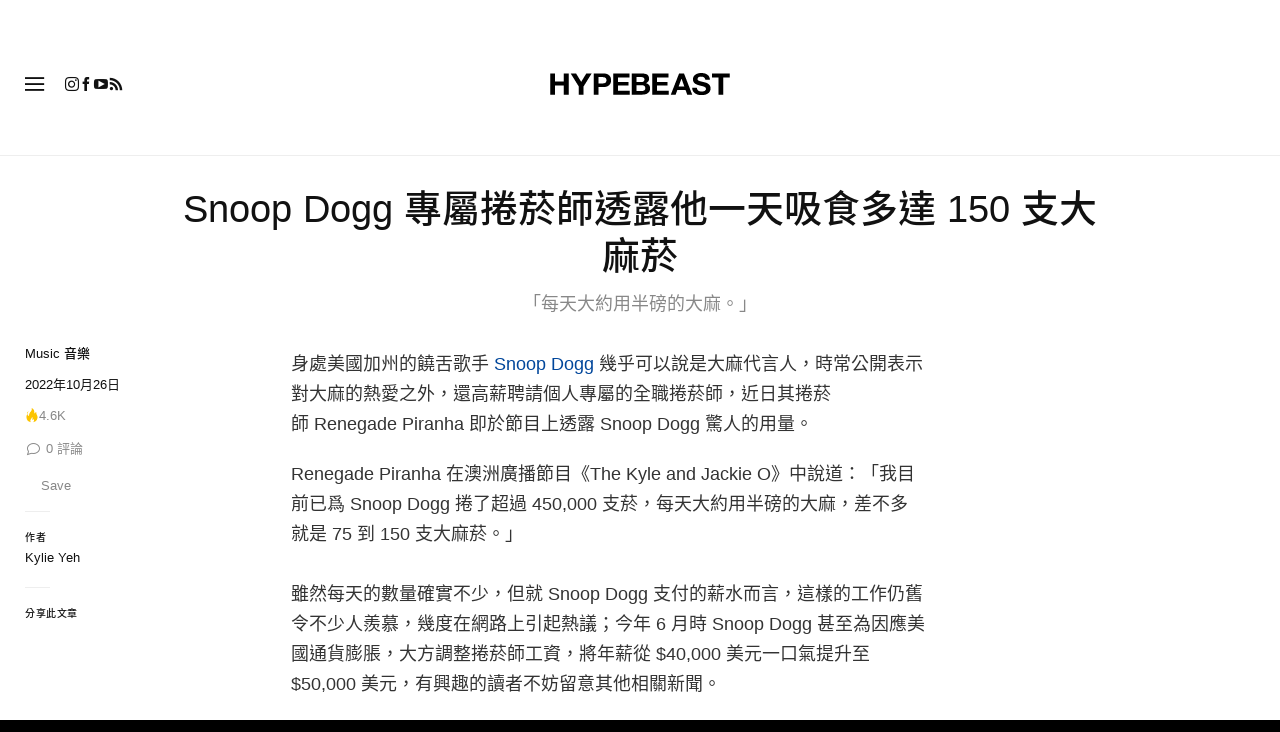

--- FILE ---
content_type: text/javascript; charset=utf-8
request_url: https://hypebeast.com/dist/hypebeast/50a3f412dd162be12672.js
body_size: 13356
content:
(self.webpackChunkhypebeast=self.webpackChunkhypebeast||[]).push([[3812],{33812:(e,t,n)=>{"use strict";n(31781),n(5164),n(86165),n(43798),n(73262),n(35158);var a=n(41231),o=n(36987),r=n(2147),l=(n(16626),n(80922)),i=n(39436),s=n(37658);window.addEventListener("load",(()=>{if(s("body").hasClass("locale-cn")||s("body").hasClass("locale-kids")||void 0===navigator.serviceWorker)return;r.Z.initializeApp({projectId:"hypebae-3bca4",apiKey:"AIzaSyB63MyloVJbXlE8TIqFjyldpalj5E7Fjsk",appId:"1:419360719697:web:bfc7f3d8e090ef8285c970",messagingSenderId:"419360719697"});const e=r.Z.messaging(),t=s("body").data("locale");function n(e){if(window.localStorage.getItem(i.bT)!==t){const{systemName:n}=hypebeast;let a=t;switch(a){case"jp":a="ja";break;case"hk":a="cnt";break;case"cn":a="cns"}s.ajax({method:"POST",url:"https://recom.hypebeast.com/v1/systems/".concat(n,"/devices/"),headers:{Authorization:hypebeast.token,DeviceToken:e,"Content-Type":"application/json"},data:JSON.stringify({systemName:n,regionCode:a,platform:"web",version:"0.0.0",timezone:null})}),s.ajax({method:"POST",url:hypebeast.firebaseSubscribeUrl,dataType:"json",data:{token:e,locale:t},success(){window.localStorage.setItem(i.bT,t)}})}}if(hypebeast.firebaseError=[],hypebeast.firebaseMessage=e,window.localStorage.getItem("removedOldFirebaseToken"))navigator.serviceWorker.register(hypebeast.firebaseServiceWorkerUrl).then((t=>{e.useServiceWorker(t),e.requestPermission().then((()=>{e.getToken({vapidKey:hypebeast.firebaseVAPID.toString(),serviceWorkerRegistration:t}).then((e=>{e?n(e):window.localStorage.removeItem(i.bT)})).catch((()=>{window.indexedDB.deleteDatabase("undefined"),window.indexedDB.deleteDatabase("fmc_vapid_details_db"),window.indexedDB.deleteDatabase("fcm_token_details_db"),window.localStorage.removeItem(i.nB),window.localStorage.removeItem(i.bT)}))})).catch((()=>{})),e.onTokenRefresh((()=>{window.localStorage.removeItem(i.bT),e.getToken().then((e=>{n(e)})).catch((()=>{window.indexedDB.deleteDatabase("undefined"),window.indexedDB.deleteDatabase("fmc_vapid_details_db"),window.indexedDB.deleteDatabase("fcm_token_details_db"),window.localStorage.removeItem(i.nB),window.localStorage.removeItem(i.bT)}))}))})).catch((()=>{}));else{const e=navigator.serviceWorker.getRegistration(hypebeast.firebaseServiceWorkerUrl),t=(0,l.Lj)("fcm_token_details_db");Promise.all([e,t]).then((e=>{const t=e[0];t&&t.unregister(),window.localStorage.setItem("removedOldFirebaseToken","true"),window.localStorage.removeItem(i.bT)}))}"201907101230"!==window.localStorage.getItem(i.nB)&&e.getToken().then((e=>{n(e),window.localStorage.setItem(i.nB,"201907101230")})).catch((()=>{window.indexedDB.deleteDatabase("undefined"),window.indexedDB.deleteDatabase("fmc_vapid_details_db"),window.indexedDB.deleteDatabase("fcm_token_details_db"),window.localStorage.removeItem(i.nB),window.localStorage.removeItem(i.bT)}))}));var c=n(21930),d=n(80238),m=n(78592),p=n(15560);var u=n(30924),g=n(55821),h=n(29542),f=n(16638),v=(n(97498),n(64558),n(3157),n(22997));n(50707),n(65442);const y=["id"],b={class:"post-box-image-container fixed-ratio-3-2"},k=["href","title"],w=["src","alt"],C={class:"post-box-content-container"},E={class:"post-box-content-title"},S=["href"],B={class:"post-box-content-excerpt"},P={__name:"PostBox",props:{post:{type:Object,required:!0}},setup(e){const t=e,{post:n}=(0,g.toRefs)(t),a=(0,g.computed)((()=>(0,f.get)(n.value,"title"))),o=(0,g.computed)((()=>(0,f.get)(n.value,"name"))),r=(0,g.computed)((()=>{const e=(0,f.get)(n.value,"_links.thumbnail.href",""),t=new URL(e);return t.searchParams.has("w")&&t.searchParams.set("w","930"),t.toString()}));return(e,t)=>((0,g.openBlock)(),(0,g.createElementBlock)("div",{id:"post-".concat((0,g.unref)(n).id),class:"post-box"},[(0,g.createElementVNode)("div",b,[(0,g.createElementVNode)("a",{href:(0,g.unref)(n)._links.self.href,class:"thumbnail",title:a.value},[(0,g.createElementVNode)("img",{class:"img-fluid",src:r.value,alt:o.value},null,8,w)],8,k)]),(0,g.createElementVNode)("div",C,[(0,g.createElementVNode)("div",E,[(0,g.createElementVNode)("a",{href:(0,g.unref)(n)._links.self.href},[(0,g.createElementVNode)("h2",null,[(0,g.createElementVNode)("span",null,(0,g.toDisplayString)(a.value),1)])],8,S)]),(0,g.createElementVNode)("div",B,(0,g.toDisplayString)((0,g.unref)(n).excerpt),1)])],8,y))}};var D=n(8408);function _(e,t){var n=Object.keys(e);if(Object.getOwnPropertySymbols){var a=Object.getOwnPropertySymbols(e);t&&(a=a.filter((function(t){return Object.getOwnPropertyDescriptor(e,t).enumerable}))),n.push.apply(n,a)}return n}function R(e){for(var t=1;t<arguments.length;t++){var n=null!=arguments[t]?arguments[t]:{};t%2?_(Object(n),!0).forEach((function(t){I(e,t,n[t])})):Object.getOwnPropertyDescriptors?Object.defineProperties(e,Object.getOwnPropertyDescriptors(n)):_(Object(n)).forEach((function(t){Object.defineProperty(e,t,Object.getOwnPropertyDescriptor(n,t))}))}return e}function I(e,t,n){var a;return(t="symbol"==typeof(a=function(e,t){if("object"!=typeof e||!e)return e;var n=e[Symbol.toPrimitive];if(void 0!==n){var a=n.call(e,t||"default");if("object"!=typeof a)return a;throw new TypeError("@@toPrimitive must return a primitive value.")}return("string"===t?String:Number)(e)}(t,"string"))?a:a+"")in e?Object.defineProperty(e,t,{value:n,enumerable:!0,configurable:!0,writable:!0}):e[t]=n,e}const V={key:0},L={class:"heading"},x={__name:"PostBreak",props:{posts:{type:Array,required:!0},name:{type:String},ga:{type:Object,required:!0}},setup(e){const t=e,n={modules:[p.Rv],slidesPerView:1.2,noSwiping:!1,freeMode:!0,spaceBetween:15,slidesOffsetAfter:15,slidesOffsetBefore:15,breakpoints:{768:{slidesOffsetAfter:0,slidesOffsetBefore:0,spaceBetween:30,slidesPerView:2,noSwiping:!0,freeMode:!1}}},{name:a,ga:o}=(0,g.toRefs)(t),r=a.value?a.value.replace(/\s/g,"_").toLowerCase():null,l=r?"".concat(r,"_").concat(o.value.name):o.value.name,{viewArticleListAttributes:i,selectArticleAttributes:s,autoObserveLists:c}=(0,D.Z)(),d=e=>{c(e.el.parentElement)};return(t,a)=>e.posts.length>0?((0,g.openBlock)(),(0,g.createElementBlock)("div",V,[(0,g.createElementVNode)("div",L,[(0,g.createElementVNode)("h3",null,[(0,g.renderSlot)(t.$slots,"heading")])]),(0,g.createVNode)((0,g.unref)(v.tq),(0,g.mergeProps)({onSwiper:d},R(R({},n),(0,g.unref)(i)((0,g.unref)(l)))),{default:(0,g.withCtx)((()=>[((0,g.openBlock)(!0),(0,g.createElementBlock)(g.Fragment,null,(0,g.renderList)((0,g.unref)(f.slice)(e.posts,0,2),((e,t)=>((0,g.openBlock)(),(0,g.createBlock)((0,g.unref)(v.o5),{key:"post.break.".concat(t)},{default:(0,g.withCtx)((()=>[(0,g.createVNode)((0,g.unref)(P),(0,g.mergeProps)({post:e},{ref_for:!0},(0,g.unref)(s)(e.id,e.blog_id,e.post_type)),null,16,["post"])])),_:2},1024)))),128))])),_:1},16)])):(0,g.createCommentVNode)("v-if",!0)}},A={class:"post-break-fetcher"},T=["href"],j=["href"],O={__name:"PostFetcher",props:{fetcherUrl:{type:String,required:!0},item:{type:Object,required:!0},ga:{type:Object,required:!0}},setup(e){const t=e,n=(0,g.ref)(null),a=(0,g.ref)(!0),o=(0,g.ref)([]),{fetcherUrl:r,item:l}=(0,g.toRefs)(t),i=(0,g.computed)((()=>(0,f.get)(l.value,"display"))),s=(0,g.computed)((()=>(0,f.get)(o.value,"_embedded.items",[]))),c=(0,g.computed)((()=>(0,f.get)(l.value,"more_title"))),d=(0,g.computed)((()=>(0,f.get)(l.value,"more_href")));return(0,g.onBeforeMount)((async()=>{await(async()=>{a.value=!0,o.value=await h.Z.get(r.value,{headers:{Accept:"application/json","Content-Type":"application/json","X-Api-Version":"2.13",Expiry:null,Pragma:null,"Cache-Control":"public"}}).then((e=>{let{data:{posts:t}}=e;return t})).catch((()=>[])),a.value=!1})()})),(t,o)=>((0,g.openBlock)(),(0,g.createElementBlock)("div",A,[a.value?(0,g.createCommentVNode)("v-if",!0):((0,g.openBlock)(),(0,g.createBlock)((0,g.unref)(x),{key:0,posts:s.value,name:i.value,ga:e.ga,ref_key:"theBreak",ref:n},{heading:(0,g.withCtx)((()=>[(0,g.renderSlot)(t.$slots,"heading",{},(()=>[c.value?((0,g.openBlock)(),(0,g.createElementBlock)(g.Fragment,{key:0},[(0,g.createElementVNode)("a",{href:d.value,target:"_blank"},(0,g.toDisplayString)(i.value),9,T),(0,g.createElementVNode)("a",{class:"see-more suffix",href:d.value,target:"_blank"},[(0,g.createElementVNode)("span",null,(0,g.toDisplayString)(c.value),1),o[0]||(o[0]=(0,g.createTextVNode)()),o[1]||(o[1]=(0,g.createElementVNode)("i",{class:"icon icon-arrow-link"},null,-1))],8,j)],64)):((0,g.openBlock)(),(0,g.createElementBlock)(g.Fragment,{key:1},[(0,g.createTextVNode)((0,g.toDisplayString)(i.value),1)],64))]))])),_:3},8,["posts","name","ga"]))]))}},N=e=>{if(e){e.querySelectorAll(".post-break-wrapper:not([data-v-app])").forEach((e=>{(0,g.createApp)({components:{PostFetcher:O}}).mount(e)}))}},U=["id"],M={class:"brand-item-image-container"},q=["href","title"],F=["src","alt"],H={key:1,class:"avatar-fallback"},Z={class:"brand-item-content-container"},W={class:"brand-item-content-title"},K=["href"],Y={__name:"BrandItem",props:{brand:{type:Object,required:!0}},setup(e){const t=e,{brand:n}=(0,g.toRefs)(t),a=(0,g.computed)((()=>(0,f.get)(n.value,"term.term_id"))),o=(0,g.computed)((()=>(0,f.get)(n.value,"term.name"))),r=(0,g.computed)((()=>(0,f.get)(n.value,"term.link_brand"))),l=(0,g.computed)((()=>(0,f.get)(n.value,"hypedb.image"))),i=(0,g.computed)((()=>o.value.split(/[\s-]/).map((e=>e.charAt(0))).join("")));return(e,t)=>((0,g.openBlock)(),(0,g.createElementBlock)("div",{id:"brand-".concat(a.value),class:"brand-item"},[(0,g.createElementVNode)("div",M,[(0,g.createElementVNode)("a",{href:r.value,class:"thumbnail",title:o.value,onClick:t[0]||(t[0]=t=>e.trackClick("item",o.value))},[l.value?((0,g.openBlock)(),(0,g.createElementBlock)("img",{key:0,class:"img-fluid",src:l.value,alt:o.value},null,8,F)):((0,g.openBlock)(),(0,g.createElementBlock)("div",H,(0,g.toDisplayString)(i.value),1))],8,q)]),(0,g.createElementVNode)("div",Z,[(0,g.createElementVNode)("div",W,[(0,g.createElementVNode)("a",{href:r.value},[(0,g.createElementVNode)("h2",null,[(0,g.createElementVNode)("span",null,(0,g.toDisplayString)(o.value),1)])],8,K)])])],8,U))}},$={key:0},z={class:"heading"},J={class:"swiper-container"},X={__name:"BrandBreak",props:{brands:{type:Array,required:!0},ga:{type:Object,required:!0}},setup(e){const t=(0,g.reactive)({spaceBetween:15,slidesPerView:"auto",freeMode:{enabled:!0},modules:[p.Rv],loop:!1,slidesOffsetBefore:0,slidesOffsetAfter:0}),{viewArticleListAttributes:n,selectArticleAttributes:a,autoObserveLists:o}=(0,D.Z)(),r=e=>{o(e.el.parentElement)};return(o,l)=>e.brands.length>0?((0,g.openBlock)(),(0,g.createElementBlock)("div",$,[(0,g.createElementVNode)("div",z,[(0,g.createElementVNode)("h3",null,[(0,g.renderSlot)(o.$slots,"heading")])]),(0,g.createElementVNode)("div",J,[(0,g.createVNode)((0,g.unref)(v.tq),(0,g.mergeProps)({spaceBetween:t.spaceBetween,slidesPerView:t.slidesPerView,freeMode:t.freeMode,modules:t.modules,loop:t.loop,slidesOffsetBefore:t.slidesOffsetBefore,slidesOffsetAfter:t.slidesOffsetAfter,class:"swiper",onSwiper:r},(0,g.unref)(n)(e.ga.name)),{default:(0,g.withCtx)((()=>[((0,g.openBlock)(!0),(0,g.createElementBlock)(g.Fragment,null,(0,g.renderList)(e.brands,((e,t)=>((0,g.openBlock)(),(0,g.createBlock)((0,g.unref)(v.o5),{key:"brand-item-".concat(t)},{default:(0,g.withCtx)((()=>[(0,g.createVNode)((0,g.unref)(Y),(0,g.mergeProps)({brand:e},{ref_for:!0},(0,g.unref)(a)(e.term_id,e.blog_id,e.type)),null,16,["brand"])])),_:2},1024)))),128))])),_:1},16,["spaceBetween","slidesPerView","freeMode","modules","loop","slidesOffsetBefore","slidesOffsetAfter"])])])):(0,g.createCommentVNode)("v-if",!0)}},Q=X,G={class:"brand-break-fetcher"},ee={class:"title"},te=["href"],ne={class:"see-more-text"},ae={__name:"BrandFetcher",props:{id:String,fetcherUrl:{type:String,required:!0},item:{type:Object,required:!0},ga:{type:Object,required:!0}},setup(e){const t=e,n=(0,g.ref)(null),a=(0,g.ref)(!0),o=(0,g.ref)([]),{fetcherUrl:r,item:l,ga:i}=(0,g.toRefs)(t),s=(0,g.computed)((()=>(0,f.get)(l.value,"display"))),c=(0,g.computed)((()=>(0,f.get)(o.value,"items",[]))),d=(0,g.computed)((()=>(0,f.get)(l.value,"moreTitle"))),m=(0,g.computed)((()=>(0,f.get)(l.value,"moreHref")));return(0,g.onBeforeMount)((async()=>{await(async()=>{a.value=!0,o.value=await h.Z.get(r.value,{headers:{Accept:"application/json","Content-Type":"application/json","X-Api-Version":"2.13"}}).then((e=>{let{data:{widget_feeds:t}}=e;return t})).catch((()=>[])),a.value=!1})()})),(t,o)=>((0,g.openBlock)(),(0,g.createElementBlock)("div",G,[a.value?(0,g.createCommentVNode)("v-if",!0):((0,g.openBlock)(),(0,g.createBlock)(Q,{key:0,id:"".concat(e.id,"-container"),brands:c.value,ga:(0,g.unref)(i),ref_key:"theBreak",ref:n},{heading:(0,g.withCtx)((()=>[(0,g.renderSlot)(t.$slots,"heading",{},(()=>[d.value?((0,g.openBlock)(),(0,g.createElementBlock)(g.Fragment,{key:0},[(0,g.createElementVNode)("span",ee,(0,g.toDisplayString)(s.value),1),(0,g.createElementVNode)("a",{class:"see-more suffix",href:m.value,target:"_blank"},[(0,g.createElementVNode)("span",ne,(0,g.toDisplayString)(d.value),1),o[0]||(o[0]=(0,g.createTextVNode)()),o[1]||(o[1]=(0,g.createElementVNode)("i",{class:"icon icon-arrow-link"},null,-1))],8,te)],64)):((0,g.openBlock)(),(0,g.createElementBlock)(g.Fragment,{key:1},[(0,g.createTextVNode)((0,g.toDisplayString)(s.value),1)],64))]))])),_:3},8,["id","brands","ga"]))]))}},oe=e=>{if(e){e.querySelectorAll(".brand-break-wrapper:not([data-v-app])").forEach((e=>{(0,g.createApp)({components:{BrandFetcher:ae}}).mount(e)}))}};var re=n(91881),le=n(32223),ie=n(89755),se=n(39064),ce=n(84546),de=n(57410),me=n(37658);if(me("body").hasClass("archive-page")){const e=me(".posts");e.length&&((0,u.Z)(e.get(0)),N(e.get(0)),oe(e.get(0)),(0,re.Z)(e.get(0))),function(){let e=!1;function t(){e=!0}me(window).on("scroll.detectPageEnd",t),setInterval((()=>{const n=document.body.clientHeight-4*window.innerHeight;if(!1===e)return;if(me(window).scrollTop()+window.innerHeight<n)return;const r=me(".posts-container"),l=me(".load-more-btn"),i=l.attr("href");void 0===i||l.hasClass("no-load")||(me.ajax({url:i,beforeSend(){me(window).off("scroll.detectPageEnd"),l.text("Loading..."),setTimeout((()=>{l.text("Load more...").removeClass("btn-link").addClass("btn-default")}),5e3)},success(e){const n=me("<div></div>").html(e).find(".posts-container > *"),s=i.split("?")[0];r.append(n),document.dispatchEvent(new CustomEvent("infiniteLoaded",{detail:{content:n}})),(0,de.Z)(),function(e){const t=e.querySelector(".video-break-wrapper .swiper");t&&new m.Z(t,{modules:[p.Rv],slidesPerView:1.2,noSwiping:!1,freeMode:!0,spaceBetween:15,slidesOffsetAfter:15,slidesOffsetBefore:15,breakpoints:{991:{slidesOffsetAfter:0,slidesOffsetBefore:0,spaceBetween:30,slidesPerView:2,noSwiping:!0,freeMode:!1},768:{slidesOffsetAfter:0,slidesOffsetBefore:0,spaceBetween:15,slidesPerView:2,noSwiping:!0,freeMode:!1}}})}(r.get(0)),n.get(1)&&(0,a.I6)(n.get(1)),n.get(2)&&(0,a.I6)(n.get(2)),(0,u.Z)(r.get(0)),N(r.get(0)),oe(r.get(0)),(0,re.Z)(r.get(0)),me("body").hasClass("editorial_search")||(0,ie.nA)(window.location.origin+s),me("a",n).each(((e,t)=>{me(t).attr("target","_blank")})),(0,d.xd)(document.title,window.location.origin,s),(0,le.kA)(n),(0,se.Z)(n.find(".primary-sidebar")),o.Z.update(),(0,c.Mo)(),me(window).on("scroll.detectPageEnd",t),l.remove()}}),e=!1)}),500),me("body").on("click",".load-more-btn.no-load",(e=>{e.preventDefault(),me(e.currentTarget).removeClass("no-load btn-manual-load")}))}(),window.addEventListener("load",(()=>{setTimeout(c.Mo,500)})),me("body").hasClass("editorial_search")?(0,ie.hQ)(hypebeast.searchKeyword):(0,ie.nA)(window.location.href.split("?")[0])}me("body").hasClass("editorial_category")&&(0,ce.Z)(),me("body").hasClass("editorial_lifestyle")&&(0,ce.Z)();var pe=n(15421),ue=n.n(pe);const ge={class:"job-selector-wrapper"},he={class:"job-dropdown-wrapper"},fe={class:"title"},ve=["value"],ye={class:"title"},be=["value"],ke={class:"title"},we=["value"],Ce={class:"job-search"},Ee={key:0,class:"job-see-all"},Se=["href"];var Be=n(37658);let Pe="https://jobs.lever.co/hypebeast";const De={props:{locationList:Array},data:()=>({teamSelected:"hypebeast",categoriesSelected:"editorialPublication",citySelected:"All Cities",selection:{hypebeast:{slug:"hypebeast",name:"Hypebeast",categories:{editorialPublication:{slug:"editorialPublication",name:"Editorial/Publication",url:"/?department=HYPEBEAST&team="+encodeURIComponent("Editorial/Publication")},socialMedia:{slug:"socialMedia",name:"Social Media",url:"/?department=HYPEBEAST&team="+encodeURIComponent("Social Media")},businessDevelopment:{slug:"businessDevelopment",name:"Business Development/Client Relations",url:"/?team="+encodeURIComponent("Business Development/Client Relations")},creativeDesign:{slug:"creativeDesign",name:"Creative/Design",url:"/?team="+encodeURIComponent("Creative/Design")},photoVideoStylist:{slug:"photoVideoStylist",name:"Photography/Videography/Stylist",url:"/?team="+encodeURIComponent("Photography/Videography/Stylist")},dataPerformance:{slug:"dataPerformance",name:"Data/Performance Analytics",url:"/?team="+encodeURIComponent("Data/Performance Analytics")},engineer:{slug:"engineer",name:"Engineering/Technology",url:"/?team="+encodeURIComponent("Engineering/Technology")},executive:{slug:"executive",name:"Executive",url:"/?team="+encodeURIComponent("Executive")},finance:{slug:"finance",name:"Finance",url:"/?team="+encodeURIComponent("Finance")},hr:{slug:"hr",name:"Human Resources",url:"/?team="+encodeURIComponent("Human Resources")},legal:{slug:"legal",name:"Legal/Compliance",url:"/?team="+encodeURIComponent("Legal/Compliance")},marketingPR:{slug:"marketingPR",name:"Marketing/PR",url:"/?team="+encodeURIComponent("Marketing/PR")}}},hypebae:{slug:"hypebae",name:"Hypebae",categories:{editorialPublication:{slug:"editorialPublication",name:"Editorial/Publication",url:"/?department=HYPEBAE&team="+encodeURIComponent("Editorial/Publication")},socialMedia:{slug:"socialMedia",name:"Social Media",url:"/?department=HYPEBAE&team="+encodeURIComponent("Social Media")},businessDevelopment:{slug:"businessDevelopment",name:"Business Development/Client Relations",url:"/?team="+encodeURIComponent("Business Development/Client Relations")},creativeDesign:{slug:"creativeDesign",name:"Creative/Design",url:"/?team="+encodeURIComponent("Creative/Design")},photoVideoStylist:{slug:"photoVideoStylist",name:"Photography/Videography/Stylist",url:"/?team="+encodeURIComponent("Photography/Videography/Stylist")},dataPerformance:{slug:"dataPerformance",name:"Data/Performance Analytics",url:"/?team="+encodeURIComponent("Data/Performance Analytics")},engineer:{slug:"engineer",name:"Engineering/Technology",url:"/?team="+encodeURIComponent("Engineering/Technology")},executive:{slug:"executive",name:"Executive",url:"/?team="+encodeURIComponent("Executive")},finance:{slug:"finance",name:"Finance",url:"/?team="+encodeURIComponent("Finance")},hr:{slug:"hr",name:"Human Resources",url:"/?team="+encodeURIComponent("Human Resources")},legal:{slug:"legal",name:"Legal/Compliance",url:"/?team="+encodeURIComponent("Legal/Compliance")},marketingPR:{slug:"marketingPR",name:"Marketing/PR",url:"/?team="+encodeURIComponent("Marketing/PR")}}},popbee:{slug:"popbee",name:"Popbee",categories:{editorialPublication:{slug:"editorialPublication",name:"Editorial/Publication",url:"/?department=POPBEE&team="+encodeURIComponent("Editorial/Publication")},socialMedia:{slug:"socialMedia",name:"Social Media",url:"/?department=POPBEE&team="+encodeURIComponent("Social Media")},businessDevelopment:{slug:"businessDevelopment",name:"Business Development/Client Relations",url:"/?team="+encodeURIComponent("Business Development/Client Relations")},creativeDesign:{slug:"creativeDesign",name:"Creative/Design",url:"/?team="+encodeURIComponent("Creative/Design")},photoVideoStylist:{slug:"photoVideoStylist",name:"Photography/Videography/Stylist",url:"/?team="+encodeURIComponent("Photography/Videography/Stylist")},dataPerformance:{slug:"dataPerformance",name:"Data/Performance Analytics",url:"/?team="+encodeURIComponent("Data/Performance Analytics")},engineer:{slug:"engineer",name:"Engineering/Technology",url:"/?team="+encodeURIComponent("Engineering/Technology")},executive:{slug:"executive",name:"Executive",url:"/?team="+encodeURIComponent("Executive")},finance:{slug:"finance",name:"Finance",url:"/?team="+encodeURIComponent("Finance")},hr:{slug:"hr",name:"Human Resources",url:"/?team="+encodeURIComponent("Human Resources")},legal:{slug:"legal",name:"Legal/Compliance",url:"/?team="+encodeURIComponent("Legal/Compliance")},marketingPR:{slug:"marketingPR",name:"Marketing/PR",url:"/?team="+encodeURIComponent("Marketing/PR")}}},hbx:{slug:"hbx",name:"HBX",categories:{buying:{slug:"buying",name:"Buying/Merchandising",url:"/?team="+encodeURIComponent("Buying/Merchandising")},customerService:{slug:"customerService",name:"Customer Service",url:"/?team="+encodeURIComponent("Customer Service")},dataPerformance:{slug:"dataPerformance",name:"Data/Performance Analytics",url:"/?team="+encodeURIComponent("Data/Performance Analytics")},marketingPR:{slug:"marketingPR",name:"Marketing/PR",url:"/?team="+encodeURIComponent("Marketing/PR")},photoVideoStylist:{slug:"photoVideoStylist",name:"Photography/Videography/Stylist",url:"/?team="+encodeURIComponent("Photography/Videography/Stylist")},warehouse:{slug:"warehouse",name:"Warehouse (Inventory/Logistics)",url:"/?team="+encodeURIComponent("Warehouse (Inventory/Logistics)")},creativeDesign:{slug:"creativeDesign",name:"Creative/Design",url:"/?team="+encodeURIComponent("Creative/Design")},engineer:{slug:"engineer",name:"Engineering/Technology",url:"/?team="+encodeURIComponent("Engineering/Technology")},executive:{slug:"executive",name:"Executive",url:"/?team="+encodeURIComponent("Executive")},finance:{slug:"finance",name:"Finance",url:"/?team="+encodeURIComponent("Finance")},hr:{slug:"hr",name:"Human Resources",url:"/?team="+encodeURIComponent("Human Resources")},legal:{slug:"legal",name:"Legal/Compliance",url:"/?team="+encodeURIComponent("Legal/Compliance")}}},hypemaker:{slug:"hypemaker",name:"HYPEMAKER",categories:{creativeDesign:{slug:"creativeDesign",name:"Creative/Design",url:"/?team="+encodeURIComponent("Creative/Design")},photoVideoStylist:{slug:"photoVideoStylist",name:"Photography/Videography/Stylist",url:"/?team="+encodeURIComponent("Photography/Videography/Stylist")},businessDevelopment:{slug:"businessDevelopment",name:"Business Development/Client Relations",url:"/?team="+encodeURIComponent("Business Development/Client Relations")},dataPerformance:{slug:"dataPerformance",name:"Data/Performance Analytics",url:"/?team="+encodeURIComponent("Data/Performance Analytics")},engineer:{slug:"engineer",name:"Engineering/Technology",url:"/?team="+encodeURIComponent("Engineering/Technology")},executive:{slug:"executive",name:"Executive",url:"/?team="+encodeURIComponent("Executive")},finance:{slug:"finance",name:"Finance",url:"/?team="+encodeURIComponent("Finance")},hr:{slug:"hr",name:"Human Resources",url:"/?team="+encodeURIComponent("Human Resources")},legal:{slug:"legal",name:"Legal/Compliance",url:"/?team="+encodeURIComponent("Legal/Compliance")},marketingPR:{slug:"marketingPR",name:"Marketing/PR",url:"/?team="+encodeURIComponent("Marketing/PR")}}}},locale:""}),mounted(){const e=Be("body").data("locale");this.locale=e,this.teamSelected="bae"===e?"hypebae":"hypebeast"},computed:{locations(){let e=[];return this.locationList.forEach((t=>{e.push(t.location)})),e},teams(){return this.selection},departments(){return this.selection[this.teamSelected].categories},teamName(){return this.selection[this.teamSelected].name},categoryName(){return this.selection[this.teamSelected].categories[this.categoriesSelected].name},leverLink:()=>Pe},methods:{searchBtn(e){let t="",n="";t=this.selection[this.teamSelected].categories[this.categoriesSelected].url,"All Cities"!==this.citySelected&&(n="&location="+encodeURIComponent(this.citySelected)),ga("send","event","jobs page","header_clicks_search",Pe+t+n),dataLayer.push({event:"gtm.event","gtm.eventType":"click","gtm.gaEvent":{category:"jobs page",action:"header_clicks_search",label:Pe+t+n}}),window.open(Pe+t+n)},loadData(){const e=Object.keys(this.selection[this.teamSelected].categories)[0];this.categoriesSelected=this.selection[this.teamSelected].categories[e].slug},teamClick(){ga("send","event","jobs page","header_clicks_site",Pe),dataLayer.push({event:"gtm.event","gtm.eventType":"click","gtm.gaEvent":{category:"jobs page",action:"header_clicks_site",label:Pe}})},categoriesClick(){ga("send","event","jobs page","header_clicks_categories",Pe),dataLayer.push({event:"gtm.event","gtm.eventType":"click","gtm.gaEvent":{category:"jobs page",action:"header_clicks_categories",label:Pe}})},cityClick(){ga("send","event","jobs page","header_clicks_city",Pe),dataLayer.push({event:"gtm.event","gtm.eventType":"click","gtm.gaEvent":{category:"jobs page",action:"header_clicks_city",label:Pe}})}}};var _e=n(37648);const Re=(0,_e.Z)(De,[["render",function(e,t,n,a,o,r){return(0,g.openBlock)(),(0,g.createElementBlock)("div",ge,[(0,g.createElementVNode)("div",he,[(0,g.createElementVNode)("div",{class:"job-dropdown team",onClick:t[2]||(t[2]=e=>r.teamClick())},[(0,g.createElementVNode)("span",fe,(0,g.toDisplayString)(r.teamName),1),(0,g.withDirectives)((0,g.createElementVNode)("select",{"onUpdate:modelValue":t[0]||(t[0]=e=>o.teamSelected=e),onChange:t[1]||(t[1]=e=>r.loadData())},[((0,g.openBlock)(!0),(0,g.createElementBlock)(g.Fragment,null,(0,g.renderList)(r.teams,(e=>((0,g.openBlock)(),(0,g.createElementBlock)("option",{value:e.slug},(0,g.toDisplayString)(e.name),9,ve)))),256))],544),[[g.vModelSelect,o.teamSelected]])]),(0,g.createElementVNode)("div",{class:"job-dropdown categories",onClick:t[4]||(t[4]=e=>r.categoriesClick())},[(0,g.createElementVNode)("span",ye,(0,g.toDisplayString)(r.categoryName),1),(0,g.withDirectives)((0,g.createElementVNode)("select",{"onUpdate:modelValue":t[3]||(t[3]=e=>o.categoriesSelected=e)},[((0,g.openBlock)(!0),(0,g.createElementBlock)(g.Fragment,null,(0,g.renderList)(r.departments,(e=>((0,g.openBlock)(),(0,g.createElementBlock)("option",{value:e.slug},(0,g.toDisplayString)(e.name),9,be)))),256))],512),[[g.vModelSelect,o.categoriesSelected]])]),(0,g.createElementVNode)("div",{class:"job-dropdown city",onClick:t[6]||(t[6]=e=>r.cityClick())},[(0,g.createElementVNode)("span",ke,(0,g.toDisplayString)(o.citySelected),1),(0,g.withDirectives)((0,g.createElementVNode)("select",{"onUpdate:modelValue":t[5]||(t[5]=e=>o.citySelected=e)},[t[8]||(t[8]=(0,g.createElementVNode)("option",{selected:"",value:"All Cities"},"All Cities",-1)),((0,g.openBlock)(!0),(0,g.createElementBlock)(g.Fragment,null,(0,g.renderList)(r.locations,(e=>((0,g.openBlock)(),(0,g.createElementBlock)("option",{value:e},(0,g.toDisplayString)(e),9,we)))),256))],512),[[g.vModelSelect,o.citySelected]])])]),(0,g.createElementVNode)("div",Ce,[(0,g.createElementVNode)("a",{target:"_blank",onClick:t[7]||(t[7]=(0,g.withModifiers)((e=>r.searchBtn(e)),["prevent"])),href:"#"}," Search ")]),"jp"===o.locale?((0,g.openBlock)(),(0,g.createElementBlock)("div",Ee,[(0,g.createElementVNode)("a",{target:"_blank",href:r.leverLink}," See All jobs ",8,Se)])):(0,g.createCommentVNode)("v-if",!0)])}]]),Ie={class:"places"},Ve=["data-location"],Le={class:"location-title"};var xe=n(37658);const Ae=[{name:"Los Angeles",en:"Los Angeles",jp:"Los Angeles",hk:"洛杉磯",cn:"洛杉矶",fr:"Los Angeles",kr:"로스앤젤레스"},{name:"New York",en:"New York",jp:"New York",hk:"紐約",cn:"纽约",fr:"New York",kr:"뉴욕"},{name:"London",en:"London",jp:"London",hk:"倫敦",cn:"伦敦",fr:"London",kr:"런던"},{name:"France",en:"Paris",jp:"Paris",hk:"巴黎",cn:"巴黎",fr:"Paris",kr:"파리"},{name:"China",en:"Shanghai",jp:"Shanghai",hk:"上海",cn:"上海",fr:"Shanghai",kr:"상하이"},{name:"Hong Kong",en:"Hong Kong",jp:"Hong Kong",hk:"香港",cn:"香港",fr:"Hong Kong",kr:"홍콩"},{name:"Korea",en:"Seoul",jp:"Seoul",hk:"首爾",cn:"首尔",fr:"Séoul",kr:"서울"},{name:"Japan",en:"Tokyo",jp:"Tokyo",hk:"東京",cn:"东京",fr:"Tokyo",kr:"도쿄"}],Te={props:{locationList:Array,locale:String},computed:{getLocationActive(){switch(this.locale){case"jp":return"Tokyo";case"cn":return"Shanghai";default:return"Los Angeles"}}},methods:{placesSelection(e){xe(e.currentTarget).hasClass("active")||(xe(".places span").removeClass("active"),xe(e.currentTarget).addClass("active"),c.ep.$emit("location-selected",xe(e.currentTarget)[0].dataset.location))},translation(e,t){let n=e;return"bae"!==t?(Ae.forEach((a=>{a.name===e&&(n=a[t])})),n):(Ae.forEach((t=>{t.name===e&&(n=t.en)})),n)}},mounted(){c.ep.$emit("location-selected",document.querySelector(".places span.active").dataset.location)},updated(){c.ep.$emit("location-selected",document.querySelector(".places span.active").dataset.location)}},je=(0,_e.Z)(Te,[["render",function(e,t,n,a,o,r){return(0,g.openBlock)(),(0,g.createElementBlock)("div",Ie,[((0,g.openBlock)(!0),(0,g.createElementBlock)(g.Fragment,null,(0,g.renderList)(n.locationList,((e,a)=>((0,g.openBlock)(),(0,g.createElementBlock)("span",{class:(0,g.normalizeClass)(["jp"===n.locale?e.location===r.getLocationActive?"active":"":[0===a?"active":""]]),onClick:t[0]||(t[0]=function(){return r.placesSelection&&r.placesSelection(...arguments)}),"data-location":e.location},[(0,g.createElementVNode)("span",Le,(0,g.toDisplayString)(r.translation(e.location,n.locale))+" ("+(0,g.toDisplayString)(e.vacancies)+") ",1)],10,Ve)))),256))])}]]),Oe={class:"categories-wrapper"},Ne={class:"categories"},Ue={class:"category collapsed"},Me={class:"title"},qe={class:"postings"},Fe=["href"],He={key:0,class:"see-all-vacancies-btn"},Ze=["href"];var We=n(37658);const Ke=[{name:"Business Development/Client Relations",en:"Business Development/Client Relations",jp:"Business Development/Client Relations",hk:"Business Development/Client Relations",cn:"Business Development/Client Relations",fr:"Business Development/Client Relations",kr:"Business Development/Client Relations"},{name:"Data/Performance Analytics",en:"Data/Performance Analytics",jp:"Data/Performance Analytics",hk:"Data/Performance Analytics",cn:"Data/Performance Analytics",fr:"Data/Performance Analytics",kr:"Data/Performance Analytics"},{name:"Creative/Design",en:"Creative/Design",jp:"Creative/Design",hk:"Creative/Design",cn:"Creative/Design",fr:"Creative/Design",kr:"Creative/Design"},{name:"Editorial/Publication",en:"Editorial/Publication",jp:"Editorial/Publication",hk:"Editorial/Publication",cn:"Editorial/Publication",fr:"Editorial/Publication",kr:"Editorial/Publication"},{name:"Engineering/Technology",en:"Engineering/Technology",jp:"Engineering/Technology",hk:"Engineering/Technology",cn:"Engineering/Technology",fr:"Engineering/Technology",kr:"Engineering/Technology"},{name:"Finance",en:"Finance",jp:"Finance",hk:"Finance",cn:"Finance",fr:"Finance",kr:"Finance"},{name:"Legal/Compliance",en:"Legal/Compliance",jp:"Legal/Compliance",hk:"Legal/Compliance",cn:"Legal/Compliance",fr:"Legal/Compliance",kr:"Legal/Compliance"},{name:"Marketing/PR",en:"Marketing/PR",jp:"Marketing/PR",hk:"Marketing/PR",cn:"Marketing/PR",fr:"Marketing/PR",kr:"Marketing/PR"},{name:"Photography/Videography/Stylist",en:"Photography/Videography/Stylist",jp:"Photography/Videography/Stylist",hk:"Photography/Videography/Stylist",cn:"Photography/Videography/Stylist",fr:"Photography/Videography/Stylist",kr:"Photography/Videography/Stylist"},{name:"Social Media",en:"Social Media",jp:"Social Media",hk:"Social Media",cn:"Social Media",fr:"Social Media",kr:"Social Media"},{name:"Operations",en:"Operations",jp:"Operations",hk:"Operations",cn:"Operations",fr:"Operations",kr:"Operations"},{name:"Openings",en:"Openings",jp:"募集案件",hk:"Openings",cn:"Openings",fr:"Openings",kr:"모집중"}];const Ye={props:{categoriesList:Array,locale:String},data:function(){return{selectedLocation:"",catFilterList:[],openings:"Openings"}},methods:{toggleCardState(e){const t=We(e.target.closest(".category"));t.hasClass("collapsed")?t.removeClass("collapsed"):t.addClass("collapsed")},translation:function(e,t){let n=e;return"bae"!==t?(Ke.forEach((a=>{if(a.name===e)n=a[t];else if("Openings"===e)return"312"})),n):e}},mounted(){c.ep.$on("location-selected",(e=>{this.selectedLocation=e}))},computed:{location:function(){let e="";return c.ep.$on("location-selected",(t=>{e=t})),e},filterList:function(){c.ep.$on("location-selected",(e=>{this.selectedLocation=e}));let e=(0,f.cloneDeep)(this.categoriesList);return""!==this.selectedLocation&&this.categoriesList.forEach(((t,n)=>{let a=[];t.postings.forEach((e=>{e.categories.location===this.selectedLocation&&a.push(e)})),e[n].postings=a,e[n].vacancies=a.length})),e},getLocation(){switch(this.locale){case"jp":return"Tokyo";case"cn":return"Shanghai";default:return"Los Angeles"}},getSeeAllVacanciesUrl(){let e;return"jp"===this.locale?(e="?location="+encodeURIComponent("Tokyo"),"https://jobs.lever.co/hypebeast"+e):"#"}}},$e=(0,_e.Z)(Ye,[["render",function(e,t,n,a,o,r){return(0,g.openBlock)(),(0,g.createElementBlock)("div",Oe,[(0,g.createElementVNode)("div",Ne,[((0,g.openBlock)(!0),(0,g.createElementBlock)(g.Fragment,null,(0,g.renderList)(r.filterList,((a,o)=>(0,g.withDirectives)(((0,g.openBlock)(),(0,g.createElementBlock)("div",Ue,[(0,g.createElementVNode)("span",Me,(0,g.toDisplayString)(r.translation(a.name,n.locale)),1),(0,g.createElementVNode)("span",qe,[((0,g.openBlock)(!0),(0,g.createElementBlock)(g.Fragment,null,(0,g.renderList)(a.postings.slice(0,5),((e,t)=>((0,g.openBlock)(),(0,g.createElementBlock)("a",{target:"_blank",href:e.hostedUrl},(0,g.toDisplayString)(e.text),9,Fe)))),256))]),(0,g.createElementVNode)("span",{class:"vacancies",onClick:t[0]||(t[0]=e=>r.toggleCardState(e))},(0,g.toDisplayString)(a.vacancies)+" "+(0,g.toDisplayString)(r.translation(e.openings,n.locale)),1)],512)),[[g.vShow,0!==a.vacancies]]))),256))]),"jp"===n.locale?((0,g.openBlock)(),(0,g.createElementBlock)("div",He,[(0,g.createElementVNode)("a",{href:r.getSeeAllVacanciesUrl,target:"_blank"},"See All Vacancies in "+(0,g.toDisplayString)(r.getLocation),9,Ze)])):(0,g.createCommentVNode)("v-if",!0)])}]]);var ze=n(29389);const Je={class:"banner"},Xe={class:"banner-content"},Qe={class:"banner-title"};const Ge={name:"CarouselBanner",props:{bannerTitle:{type:String,default:!1},images:{type:Array,required:!0},mobileImages:{type:Array,required:!0}},data(){return{backgroundIndex:Math.ceil(6*Math.random()),background:e=>({backgroundImage:"url('".concat(this.images[e-1],"')")}),mobileBackground:e=>({backgroundImage:"url('".concat(this.mobileImages[e-1],"')")}),updateBackground:setInterval((()=>{const e=document.querySelector(".banner-background.active"),t=document.querySelector(".background-".concat(this.getBackgroundImageIndex()));e.classList.remove("active"),t.classList.add("active")}),3e3)}},methods:{getBackgroundImageIndex:function(){let e=Math.ceil(6*Math.random());for(;this.backgroundIndex===e;)e=Math.ceil(6*Math.random());return this.backgroundIndex=e,e},fadeIn(){setTimeout((()=>{document.querySelector(".banner-content").classList.add("fade-in"),document.querySelector(".banner-content").classList.add("static-fade-in")}),200)}},mounted(){const e=document.getElementById("about-section"),t=new IntersectionObserver((e=>{e.forEach((e=>{e.target.classList.toggle("active",e.intersectionRatio>0)}))}));e&&(t.observe(e),this.fadeIn())}},et=(0,_e.Z)(Ge,[["render",function(e,t,n,a,o,r){return(0,g.openBlock)(),(0,g.createElementBlock)("section",Je,[((0,g.openBlock)(),(0,g.createElementBlock)(g.Fragment,null,(0,g.renderList)(6,(e=>(0,g.createElementVNode)("div",{class:(0,g.normalizeClass)(["desktop banner-background",[e===o.backgroundIndex?"active":"","background-"+e]]),style:(0,g.normalizeStyle)(o.background(e)),key:e},null,6))),64)),((0,g.openBlock)(),(0,g.createElementBlock)(g.Fragment,null,(0,g.renderList)(6,(e=>(0,g.createElementVNode)("div",{class:(0,g.normalizeClass)(["mobile banner-background",[e===o.backgroundIndex?"active":"","background-"+e]]),style:(0,g.normalizeStyle)(o.mobileBackground(e)),key:"mobile-".concat(e)},null,6))),64)),(0,g.createElementVNode)("div",Xe,[(0,g.createElementVNode)("h2",Qe,(0,g.toDisplayString)(n.bannerTitle),1)])])}]]);n(34703);var tt=n(37658);const nt=tt("#static-page-container");if(tt("a.email",nt).each((function(){tt(this).click((()=>{if("undefined"!=typeof ga){const e=tt(this).attr("href").replace("mailto:","");ga("send","event","about page","clicks_emails",e),dataLayer.push({event:"gtm.event","gtm.eventType":"click","gtm.gaEvent":{category:"about page",action:"clicks_emails",label:e}})}}))})),c.gD.hasClass("editorial_page_terms")){const e=tt("#table-of-contents");tt("span a",e).each((function(e){tt(this).click((()=>{ga("send","event","about page","clicks_terms_conditions",e+1),dataLayer.push({event:"gtm.event","gtm.eventType":"click","gtm.gaEvent":{category:"about page",action:"clicks_terms_conditions",label:e+1}})}))}))}if(c.gD.hasClass("editorial_account_preference_center")){tt("#preference-center-newsletter-settings").find('input[type="checkbox"]').on("change",(e=>{const t=e.currentTarget;e.currentTarget.checked&&(ga("send","event","account profile page","signup_newsletters",tt(t).data("gaLabel")),dataLayer.push({event:"gtm.event","gtm.eventType":"click","gtm.gaEvent":{category:"account profile page",action:"signup_newsletters",label:tt(t).data("gaLabel")}}))}))}if(c.gD.hasClass("editorial_page_en_about")){(0,g.createApp)({components:{CarouselBanner:et}}).mount(document.getElementById("carousel-banner"));(0,g.createApp)({components:{ContactForm:ze.Z}}).mount(document.querySelector(".contact-us-form"));const e=tt(".platforms-carousel"),t=tt(".brands-carousel");let n=2.3,a="center";window.matchMedia("screen and (min-width: 769px)").matches?n=2.3:window.matchMedia("screen and (max-width: 575px)").matches&&(a="left",n=1.3);const o={cellAlign:a,contain:!0,groupCells:n,pageDots:!1,wrapAround:!1,autoPlay:!1};e.flickity(o),t.flickity({cellAlign:"left",contain:!0,groupCells:2,pageDots:!1,wrapAround:!1,autoPlay:!1});const r=e.data("flickity"),l=e.data("flickity"),i=e.find(".flickity-prev-next-button.previous").html('<span class="sprite sprite-gallery-next"></span>'),s=e.find(".flickity-prev-next-button.next").html('<span class="sprite sprite-gallery-next"></span>'),c=t.find(".flickity-prev-next-button.previous").html('<span class="sprite sprite-gallery-next"></span>'),d=t.find(".flickity-prev-next-button.next").html('<span class="sprite sprite-gallery-next"></span>');e.on("select.flickity",(()=>{i.removeClass("disabled"),s.removeClass("disabled"),0===r.selectedIndex?i.addClass("disabled"):r.selectedIndex===r.slides.length-1&&s.addClass("disabled")})),t.on("select.flickity",(()=>{c.removeClass("disabled"),d.removeClass("disabled"),0===r.selectedIndex?c.addClass("disabled"):l.selectedIndex===l.slides.length-1&&d.addClass("disabled")}));const m=tt("#page-header"),p=tt("#carousel-banner"),u=e=>{window.scrollY<e?m.addClass("transparent-header"):m.removeClass("transparent-header")},h=e=>{const t=e.offsetTop;let n=t+e.offsetHeight;n-=200;const a=document.documentElement.scrollTop;return!(t<a&&n<a||t>a+window.innerHeight&&n>a+window.innerHeight)},f=()=>{const e=document.querySelectorAll(".section"),t=document.getElementById("indicator-wrapper"),n=document.documentElement.scrollTop,a=[];if(e.forEach((e=>{h(e)&&a.push(tt(e)[0].dataset.name)})),a.length>0){const e=a[0],t=document.querySelector(".indicator.".concat(e)),n=document.querySelectorAll(".indicator");for(let e=0;e<n.length;e+=1)n[e].classList.remove("active");t.classList.add("active")}const o=window.innerHeight/2,r=e[1].offsetTop+e[1].offsetHeight-o,l=e[0].offsetHeight-o,i=document.getElementById("carousel-banner").offsetHeight,s=i-o;let c=!1,d=!1;p.length>0&&u(i),n<s&&n>=0&&(c=!0),n<r&&n>l&&(d=!0),c||d?t.classList.add("black-bg"):t.classList.remove("black-bg")};f(),tt(window).on("scroll",ue()(f,500));const v=document.getElementById("indicator-wrapper"),y=document.getElementById("contact-section").querySelector(".policy");new IntersectionObserver((e=>{e.forEach((e=>{v.classList.toggle("static",e.isIntersecting)}))}),{rootMargin:"".concat(-1*(window.innerHeight/2-v.clientHeight/2-50),"px 0px")}).observe(y)}c.gD.hasClass("editorial_page_about")&&((0,g.createApp)({components:{ContactForm:ze.Z}}).mount(document.querySelector(".contact-us-form")),tt.each(tt(".scroll-link"),(function(){tt(this).on("click",(e=>{e.preventDefault();const t=tt("body").find(tt(this).data("target")),n=tt("header").height(),a=t.offset().top-n;tt("html, body").animate({scrollTop:a},500),tt(".nav-link").removeClass("active"),tt(this).addClass("active")}))}))),(()=>{if(c.gD.hasClass("editorial_page_job")){const e=document.querySelector("html");if(!c.gD.hasClass("locale-bae")&&"dark"!==e.dataset.theme){const e=tt("#jobs-header-banner"),t=tt("#page-header"),n=2*e.offset().top+e.height();tt(window).scroll((()=>{window.scrollY<n?t.addClass("job-header"):t.removeClass("job-header")})).scroll()}(0,g.createApp)({components:{JobDropdown:Re,JobLocation:je,JobPostings:$e}}).mount(document.getElementById("section-wrapper"))}})();var at=n(4238),ot=n(42634),rt=n(37658);if(rt("body").hasClass("tag-page")){(0,ce.Z)(),(0,g.createApp)({components:{BrandRankList:ot.Z},data:()=>({range:"one_month",dates:[{display:"1M",slug:"one_month"},{display:"6M",slug:"half_year"},{display:"1Y",slug:"one_year"}]}),methods:{onSelect(e){this.range=e.target.dataset.range}},delimiters:["[[","]]"]}).mount(document.getElementById("trending-terms-container")),rt(".brand-social-shares").each(((e,t)=>{(0,g.createApp)({components:{ShareButtons:at.Z}}).mount(t)})),rt(".term-info:last-child",rt(".trending-term")).remove();rt(".more-collections").find("a").on("click",(e=>{e.preventDefault();const t=rt("body").find("#tab-content-container").offset().top-rt("header").height();rt("html, body").animate({scrollTop:t},500),rt("#collections-id").trigger("click")}));const e=rt(".brand-content"),t=rt(".show-article-btn");window.innerWidth<=768&&t.length&&(e.innerHeight()>900&&e.addClass("collapsed"),t.click((t=>{t.preventDefault(),e.removeClass("collapsed")})));const n=rt(".brand-left-sidebar");rt(window).width()<767?n.addClass("collapsed"):rt(window).width()>768&&n.removeClass("collapsed");rt(".expand-btn").on("click",(()=>{n.removeClass("collapsed")}))}var lt=n(37658);(()=>{const e=lt("body");if(e.hasClass("editorial_city_guides")||e.hasClass("editorial_guides")){const e=lt(".posts-container"),t=lt("guides-post-container");if("undefined"!=typeof ga&&(ga("impressionTracker:observeElements",["feature-posts-1","feature-posts-2","feature-posts-3","guides-post-container"]),t.find(".post-box").each(((e,t)=>{ga("impressionTracker:observeElements",[t.id])}))),lt(".feature-post").hover((e=>{lt(".feature-post").removeClass("active"),lt(e.currentTarget).addClass("active")})),e.on("click",".load-more-btn",(t=>{t.preventDefault();const n=lt(t.currentTarget),a=n.attr("href");void 0!==a&&lt.ajax({url:a,data:{"request-type":"ajax"},beforeSend(){lt(window).off("scroll.detectPageEnd"),n.text("Loading..."),setTimeout((()=>{n.text("Load more...").removeClass("btn-link").addClass("btn-default")}),5e3)},success(t){const o=lt("<div></div>").html(t),r=o.find(".posts-container"),l=o.find(".ad-targeting");e.append(r),e.after(l),(0,d.xd)(document.title,window.location.origin,a),"undefined"!=typeof _hmt&&_hmt.push(["_trackPageview",a]),lt(document.body).hasClass("env-prod")&&"undefined"!=typeof COMSCORE&&COMSCORE.beacon({c1:"2",c2:"13258463"}),n.remove()}})})),window.innerWidth<768){const e=lt("#mobile-feature-posts");lt(".slider",e).flickity({wrapAround:!0,autoPlay:!0,pageDots:!1})}}})();var it=n(31102),st=(n(14674),n(18118)),ct=n.n(st),dt=(n(87251),n(37658));var mt=n(37658);!function(){const e=mt("body");e.hasClass("event-rsvp")&&(!function(){const e=dt("#root");e.on("click",".share-btn:not(.email-send, .wechat-share, .kakaotalk-share, .kakaostory-share)",(e=>{let t=0,n=0;const a=dt(e.currentTarget);if(e.preventDefault(),!dt(e.currentTarget).hasClass("clipboard-btn")){a.hasClass("reddit-submit")||a.hasClass("pocket-save")?(t=900,n=600):a.hasClass("pinterest-pin")?(t=870,n=680):(t=600,n=400);const e=a.attr("href"),o=(window.outerWidth-t)/2,r=(window.outerHeight-n)/2;window.open(e,"_blank","width=".concat(t,",height=").concat(n,",titlebar=0,left=").concat(o,",top=").concat(r))}})),(e.find(".kakaotalk-share").length||e.find(".kakaostory-share").length)&&(Kakao.init("21b78e4ac2818c2f00d1154827eaf17d"),e.find(".kakaotalk-share").on("click",(e=>{e.preventDefault();const t=dt(e.currentTarget),n=t.data("url"),a=t.data("title"),o=t.data("image");Kakao.Link.sendDefault({objectType:"feed",content:{title:a,imageUrl:o,link:{mobileWebUrl:n,webUrl:n}}})})),e.find(".kakaostory-share").on("click",(e=>{e.preventDefault();const t=dt(e.currentTarget).data("url");Kakao.Story.share({url:t})}))),e.find(".wechat-share").length&&e.find(".wechat-share").popover();const t=e.find(".clipboard-btn");ct().isSupported()&&t.length?(dt.each(t,((e,t)=>{new(ct())(t),dt(t).tooltip({animation:!0,delay:500,trigger:"manual",placement:"bottom",title:"Copied!"})})),t.click((e=>{const t=dt(e.currentTarget);t.tooltip("show"),setTimeout((()=>{t.tooltip("hide")}),1500)}))):t.addClass("hide");const n=e.find("#mobile-share-bar .more-btn");n.length&&n.click((()=>{const t=e.find("#mobile-share-bar .social-shares");t.length&&t.addClass("expand");const n=setInterval((()=>{t.hasClass("expand")&&(t.removeClass("expand"),clearInterval(n))}),5e3)})),e.on("click",".share-btn",(e=>{const t=dt(e.currentTarget);(0,d.VV)({category:t.data("socialNetwork"),action:t.data("socialAction"),label:t.data("socialTarget")})}))}(),0!==mt("#main-raffle-container").length&&mt("#raffle-sub-form").submit((t=>{t.preventDefault();const n=mt(t.currentTarget),a=mt("#raffles-first-name").val().trim(),o=mt("#raffles-last-name").val().trim(),r=mt("#raffles-email").val().trim(),l=mt("#raffles-year-of-birth").val();e.hasClass("yob")?a&&o&&r&&l?(mt(".alert-msg").css("display","none"),n[0].submit()):mt(".alert-msg").css("display","block"):a&&o&&r?(mt(".alert-msg").css("display","none"),n[0].submit()):mt(".alert-msg").css("display","block")})))}();n(15089);var pt=n(87924),ut=n(37658);var gt=n(92568);const ht={clickOutSelector:".t-privacyPolicyLink",disconnect:!1};n(69800);var ft=n(37658);((e,t)=>{const n=Object.assign(Object.assign({},t),ht);document.addEventListener("click",(t=>{t.target.closest(n.clickOutSelector)&&(t.stopImmediatePropagation(),window.open(e,"_top"))}))})(hypebeast.privacyPolicyUrl),(0,se.Z)(ft(".primary-sidebar")),(0,it.A)(ft("#footer-newsletter-widget")),(0,it.A)(ft("#newsletter-modal")),(0,le.kA)(ft("body")),(async()=>{await(0,gt.detectAnyAdblocker)().then((e=>{e&&document.body.classList.add("ad-blocked")})),(()=>{const e=document.body.dataset?document.body.dataset.locale:"";"en"!==e||"en"===e&&!document.querySelector(".hb-cnx-video-wrapper")||window.addEventListener("load",(function(){const e=![...document.querySelectorAll("[data-adunit]")].filter((e=>e.children.length)).length,t=!document.getElementsByTagName("cnx").length;if((e||t)&&(document.body.classList.add("cnx-blocked"),document.body.classList.contains("editorial_post"))){const t=e?"cnx-adblocked-error":"cnx-loading-error";document.querySelector(".video-placeholder-wrapper.".concat(t)).style.display="flex";const n=document.querySelectorAll(".video-wrapper.placeholder .video-placeholder-wrapper p > a");n.length&&n.forEach((e=>{e.addEventListener("click",(e=>{e.preventDefault(),window.location.reload()}))}))}}))})()})(),(0,a.r)(),(0,a.dH)(),(()=>{const e=ut("#newsletter-popup"),t=e.attr("data-newsletter-cookie"),n=document.getElementById("newsletter-popup-fullscreen");if(!n||!e)return;const a=document.querySelector(".modal-close-btn"),o=document.querySelector(".modal-close-link"),r=new URL(window.location.href),{searchParams:l}=r;l.get("clear-cookie")===t&&pt.default.remove(t),a&&a.addEventListener("click",(()=>{n.classList.remove("open")})),o&&o.addEventListener("click",(()=>{n.classList.remove("open")})),ut("#newsletter-popup-fullscreen").on("click",(e=>{const{target:t}=e;t.closest(".newsletter-popup-content-inner")||n.classList.remove("open")})),"shown"!==pt.default.get(t)&&setTimeout((()=>{n.classList.add("open");const e=t.includes("hypefest")?30:1;pt.default.set(t,"shown",{expires:e,path:"/"})}),3e3)})(),window.setTimeout((()=>{const e=ft("#bottom-ad");let t="no";1===e.length&&"undefined"!=typeof ga&&(0===e.height()&&(t="yes"),ga("set","dimension14",t),ga("send","event","adBlock","adBlock detected",t,{nonInteraction:!0}),dataLayer.push({event:"gtm.event","gtm.eventType":"adBlock","gtm.gaEvent":{category:"adBlock",action:"adBlock detected",label:t}}))}),100),ft((()=>{o.Z.update()})),(()=>{if(!ft("#preference-center-newsletter-settings").length)return;const e=ft("#preference_center_form_subscribe_all"),t=ft("#preference_center_form_features"),n=ft("#preference_center_form_top_stories"),a=ft("#preference_center_form_music"),o=ft("#preference_center_form_drops"),r=e.add(t).add(n).add(a).add(o);e.on("click",(()=>{e.is(":checked")?r.each(((e,t)=>{ft(t).prop("checked",!0)})):r.each(((e,t)=>{ft(t).prop("checked",!1)}))}));const l=t.add(n).add(a).add(o);l.on("click",(()=>{const t=[];l.each(((e,n)=>{t.push(ft(n).is(":checked"))})),!function(e){for(const t of e)if(!t)return!1;return!0}(t)?e.prop("checked",!1):e.prop("checked",!0)}))})()},15089:(e,t,n)=>{var a=n(37658);(()=>{const e=a("#register-container"),t=a("#login-container");a(".email-login").on("click",(()=>{e.addClass("email-signup"),t.addClass("email-signup")})),a(".back-btn").on("click",(()=>{e.removeClass("email-signup"),t.removeClass("email-signup")}))})()},39064:(e,t,n)=>{"use strict";n.d(t,{Z:()=>s});var a=n(55821),o=n(72069),r=n(38826),l=n(31102);const i=()=>{document.querySelectorAll(".sidebar-spotlights").forEach((e=>{(0,a.createApp)({components:{Spotlights:o.Z}}).mount(e)}))};function s(e){(0,l.A)(e),i(),e.each(((e,t)=>{(0,r.Z)(t.querySelector(".trending-terms-container"))}))}},91881:(e,t,n)=>{"use strict";n.d(t,{Z:()=>r});var a=n(78592),o=n(15560);function r(e){if(!e)return;const t=e.querySelector(".hypeart-break-container-edition .swiper");t&&new a.Z(t,{modules:[o.Rv],slidesPerView:2.4,freeMode:!0,spaceBetween:15,slidesOffsetAfter:15,slidesOffsetBefore:15,breakpoints:{768:{slidesOffsetAfter:0,slidesOffsetBefore:0,spaceBetween:15,slidesPerView:4,freeMode:!1}}})}}}]);